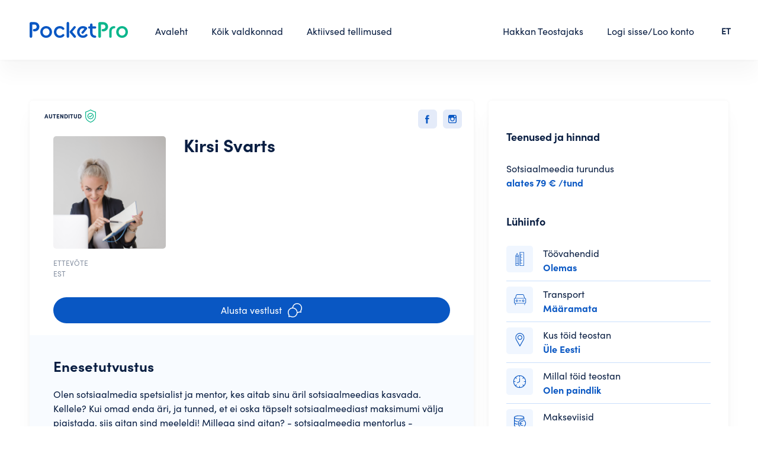

--- FILE ---
content_type: text/html; charset=UTF-8
request_url: https://www.pocketpro.ee/user/45442582
body_size: 9621
content:
<!DOCTYPE html>
<!--[if IE 8]>
<html class="no-js oldie ie8" lang="et"> <![endif]-->
<!--[if IE 9]>
<html class="no-js oldie ie9" lang="et"> <![endif]-->
<!--[if (gte IE 9)|!(IE)]><!-->
<html class="no-js" lang="et">
<!--<![endif]-->

<head>
    <meta charset="utf-8" />

                <title> Kirsi Svarts profiil - PocketPro </title>
    
                <meta
        name="description"
        content="Olen sotsiaalmedia spetsialist ja mentor, kes aitab sinu äril sotsiaalmeedias kasvada. 

Kellele? 
Kui omad enda äri, ja tunned, et ei oska täp..."
    />
    
    <meta name="author" content="PocketPro" />
    <meta name="viewport" content="width=device-width, initial-scale=1, maximum-scale=1" />

    <link rel="apple-touch-icon" sizes="180x180" href="/images/icons/apple-touch-icon.png">
    <link rel="icon" type="image/png" sizes="32x32" href="/favicon-32x32.png">
    <link rel="icon" type="image/png" sizes="16x16" href="/favicon-16x16.png">
    <link rel="manifest" href="/site.webmanifest">
    <link rel="mask-icon" href="/images/icons/safari-pinned-tab.svg" color="#5bbad5">
    <meta name="msapplication-TileColor" content="#00aba9">
    <meta name="theme-color" content="#ffffff">


    <!-- CSRF Token -->
    <meta name="csrf-token" content="ij8Rs9i7EhaBlDGyDZjrDSn48qlQ6gurH39PDRJ1">

        <link rel="canonical" href="https://www.pocketpro.ee/user/45442582?shareId=1769562753"/>

        <meta property="og:url" content="https://www.pocketpro.ee/user/45442582?shareId=1769562753"/>
    <meta property="og:type" content="article"/>
    <meta property="og:title" content="Kirsi Svarts"/>
    <meta property="og:description" content="Olen sotsiaalmedia spetsialist ja mentor, kes aitab sinu äril sotsiaalmeedias kasvada. 

Kellele? 
Kui omad enda äri, ja tunned, et ei oska täpselt sotsiaalmeediast maksimumi välja pigistada, siis aitan sind meeleldi!

Millega sind aitan?
- sotsiaalmeedia mentorlus
- sotsiaalmeedia haldus
- Meta reklaamid ja copywriting
- sotsiaalmeedia koolitus sinu töökollektiivile/sõprusgrupile
- sotsiaalmeedia konsultatsioon 
- sotsiaalmeedia konto audit"/>
    <meta property="og:image" content="https://www.pocketpro.ee/static/users/45442582/socials/facebook_profile_feed_post.png?shareId=1769562753"/>

    
    <link
        href="/css/swiper-bundle.min.css?id=6b88972c1c8679dbaa96"
        rel="stylesheet"
    >
    <link
        href="/css/tipped.css?id=2ce73e2f6627f23f73f1"
        rel="stylesheet"
    >
    <link
        href="/css/tipped-skins.css?id=281439a42adf3373ea11"
        rel="stylesheet"
    >
    <link
        href="https://cdn.jsdelivr.net/npm/select2@4.1.0-rc.0/dist/css/select2.min.css"
        rel="stylesheet"
    />
    <link
        rel="stylesheet"
        href="https://cdn.jsdelivr.net/gh/fancyapps/fancybox@3.5.7/dist/jquery.fancybox.min.css"
    />

    
    <!-- Styles -->
    <link href="/css/app.css?id=149c6457df051cc4be30" rel="stylesheet">
    <link href="/css/home.css?id=9f56da15b0dab6112d85" rel="stylesheet">

    <script>
        window.default_locale = "";
        window.fallback_locale = "en";
    </script>

    <!-- Google Tag Manager -->
<script>(function(w,d,s,l,i){w[l]=w[l]||[];w[l].push({'gtm.start':
  new Date().getTime(),event:'gtm.js'});var f=d.getElementsByTagName(s)[0],
  j=d.createElement(s),dl=l!='dataLayer'?'&l='+l:'';j.async=true;j.src=
  'https://www.googletagmanager.com/gtm.js?id='+i+dl;f.parentNode.insertBefore(j,f);
  })(window,document,'script','dataLayer','GTM-KS72RSF');</script>
  <!-- End Google Tag Manager -->
  
  <!-- Google Tag Manager (noscript) -->
  <noscript><iframe src="ns "
  height="0" width="0" style="display:none;visibility:hidden"></iframe></noscript>
  <!-- End Google Tag Manager (noscript) -->    <!-- Global site tag (gtag.js) - Google Analytics -->
<script async src="https://www.googletagmanager.com/gtag/js?id=G-CC5NLMSFGJ"></script>
<script>
  window.dataLayer = window.dataLayer || [];
  function gtag(){dataLayer.push(arguments);}
  gtag('js', new Date());

  gtag('config', 'G-CC5NLMSFGJ');
</script>        <!-- Hotjar Tracking Code for https://pocketpro.ee/ -->
<script>
    (function(h,o,t,j,a,r){
        h.hj=h.hj||function(){(h.hj.q=h.hj.q||[]).push(arguments)};
        h._hjSettings={hjid:2647374,hjsv:6};
        a=o.getElementsByTagName('head')[0];
        r=o.createElement('script');r.async=1;
        r.src=t+h._hjSettings.hjid+j+h._hjSettings.hjsv;
        a.appendChild(r);
    })(window,document,'https://static.hotjar.com/c/hotjar-','.js?sv=');
</script>


        <link href="https://www.pocketpro.ee/css/find.css" rel="stylesheet"/>
    <style>
        .btn-start-conversation.active {
            background-color: #ccc;
            color: #fff;
        }
    </style>
</head>

<body class="">

    <div id="app" class="page-wrap">
        <header class="header nav-down">
    <div class="container">
        <div class="header-inner flex">
            <a
                href="https://www.pocketpro.ee"
                class="header-logo"
            >
                <img
                    src="https://www.pocketpro.ee/img/logo-color.svg"
                    alt="logo"
                />
            </a>
            <div class="left-menu">
                <ul class="main-menu flex">
                    <li>
  <a
      class=""
      href="https://www.pocketpro.ee"
  >
      Avaleht
  </a>
</li>
<li>
  <a
      class=""
      href="https://www.pocketpro.ee/categories"
  >
      Kõik valdkonnad
  </a>
</li>
<li>
  <a
      class=""
      href="https://www.pocketpro.ee/active-orders"
  >
      Aktiivsed tellimused
  </a>
</li>                </ul>
            </div>
            <div class="right-menu">
                <ul class="main-menu flex">
                    <li>
        <a href="javascript:;" class="trigger-hakka-teostajaks-modal">
            Hakkan Teostajaks
        </a>
    </li>
                                            <li>
                            <a
                                href="javascript:;"
                                class="trigger-login-modal"
                            >
                                Logi sisse/Loo konto
                            </a>
                        </li>
                                    </ul>
            </div>
            
            <div class="language">
                <ul>
                    <li>
                        <a href="#">ET</a>
                        <ul class="dropdown">
                                                            <li>
                                    <a href="https://www.pocketpro.ee/language?locale=en" title="In English">EN</a>
                                </li>
                                                            <li>
                                    <a href="https://www.pocketpro.ee/language?locale=ru" title="Русский">RU</a>
                                </li>
                                                    </ul>
                    </li>
                </ul>
            </div>
            <a
                href="#"
                class="nav-trigger"
            >
                <span>&nbsp;</span>
                <span>&nbsp;</span>
                <span>&nbsp;</span>
            </a>
        </div>
    </div>
</header>

<form
    id="logout-form"
    action="https://www.pocketpro.ee/logout"
    method="POST"
    class="d-none"
>
    <input type="hidden" name="_token" value="ij8Rs9i7EhaBlDGyDZjrDSn48qlQ6gurH39PDRJ1"></form>



        <div id="alerts"></div>


<div id="content-alerts"></div>

<alerts></alerts>

            
    <section class="content-block">
        <div class="container">
            <div class="find-details flex mobilemargint0 profile">
                <div class="find-details-left">
                    <div class="find-details-card-block has-social-top">
                        <div class="auth bold">
                            Autenditud
                            <img src="https://www.pocketpro.ee/img/icon-shield.svg">
                        </div>

                        <div class="find-details-social inline-btns flex">
                            <button
    type="button"
    class="btn btn-icon icon-sm"
    onclick="window.shareFbPost('https://www.pocketpro.ee/user/45442582')"
>
    <img src="https://www.pocketpro.ee/img/icon-fb.svg" alt="fb"/>
</button>
                            <a
    download="instagram_profile_feed_post.png"
    class="btn btn-icon icon-sm btn-download-instagram-story"
    href="https://www.pocketpro.ee/static/users/45442582/socials/instagram_profile_feed_post.png"
>
    <img src="https://www.pocketpro.ee/img/icon-ig.svg" alt="ig"/>
</a>
<a
    download="instagram_profile_story.png"
    class="hidden"
    href="https://www.pocketpro.ee/static/users/45442582/socials/instagram_profile_story.png"
></a>
                        </div>
                        <div class="cards-list-item-top flex">
                            <div class="strong-img">
                                
                                                                                                        <picture>
                                        <source media="(max-width: 640px)" srcset="https://www.pocketpro.ee/static/users/45442582/cache/720X290/7GA5uApylnSDrmBLnQuYgweghbb5q20x6uEhGsKN.png">
                                        <source media="(min-width: 641px)" srcset="https://www.pocketpro.ee/static/users/45442582/cache/400X400/7GA5uApylnSDrmBLnQuYgweghbb5q20x6uEhGsKN.png">
                                        <img src="https://www.pocketpro.ee/static/users/45442582/cache/400X400/7GA5uApylnSDrmBLnQuYgweghbb5q20x6uEhGsKN.png" alt="Kirsi Svarts">
                                    </picture>
                                
                                <div class="cards-list-item-btm">
                                                                            Ettevõte                                                                        <br>
                                    EST
                                </div>
                            </div>

                            <div class="cards-list-item-top-text">
                                <h2>Kirsi Svarts</h2>

                                <div class="who-lang-mobile">
                                                                            Ettevõte                                                                        <br>
                                    EST
                                </div>

                                <div class="auth bold mobile-show">
                                    Autenditud
                                    <img src="https://www.pocketpro.ee/img/icon-shield.svg">
                                </div>

                                
                                
                                <div class="price-rating-mobile">
                                    
                                                                            <div class="price-mobile">

            <p><strong>Hind alates</strong></p>
    
    <div class="price-big">
        79€

                    <span>/ tund</span>
            </div>
</div>
                                                                    </div>
                            </div>
                        </div>

                        <start-conversation-button
                            task-slug=""
                            :logged-user-id="0"
                            :service-provider="{&quot;id&quot;:277,&quot;user_id&quot;:348,&quot;account_name&quot;:&quot;Kirsi Svarts&quot;,&quot;contact_email&quot;:null,&quot;contact_phone&quot;:null,&quot;profile_image&quot;:&quot;7GA5uApylnSDrmBLnQuYgweghbb5q20x6uEhGsKN.png&quot;,&quot;work_as_company&quot;:true,&quot;company_name&quot;:&quot;kirzimari Teenused O\u00dc&quot;,&quot;availability&quot;:[&quot;flexible&quot;],&quot;equipment&quot;:true,&quot;vehicle&quot;:[],&quot;payment_method&quot;:[&quot;transfer&quot;],&quot;short_description&quot;:&quot;Olen sotsiaalmedia spetsialist ja mentor, kes aitab sinu \u00e4ril sotsiaalmeedias kasvada. \n\nKellele? \nKui omad enda \u00e4ri, ja tunned, et ei oska t\u00e4pselt sotsiaalmeediast maksimumi v\u00e4lja pigistada, siis aitan sind meeleldi!\n\nMillega sind aitan?\n- sotsiaalmeedia mentorlus\n- sotsiaalmeedia haldus\n- Meta reklaamid ja copywriting\n- sotsiaalmeedia koolitus sinu t\u00f6\u00f6kollektiivile\/s\u00f5prusgrupile\n- sotsiaalmeedia konsultatsioon \n- sotsiaalmeedia konto audit&quot;,&quot;is_active&quot;:true,&quot;registration_step_left_at&quot;:null,&quot;profile_score&quot;:&quot;9.00&quot;,&quot;review_score&quot;:&quot;0.00&quot;,&quot;top_review_score&quot;:&quot;0.00&quot;,&quot;chat_score&quot;:&quot;0.00&quot;,&quot;score&quot;:&quot;9.00&quot;,&quot;top_review_percentage&quot;:0,&quot;badge&quot;:null,&quot;badge_notification&quot;:null,&quot;visited&quot;:26838,&quot;is_strong&quot;:false,&quot;created_at&quot;:&quot;2021-09-08T07:55:14.000000Z&quot;,&quot;updated_at&quot;:&quot;2026-01-28T01:12:33.000000Z&quot;,&quot;categories&quot;:[{&quot;id&quot;:6,&quot;slug&quot;:&quot;sotsiaalmeedia-turundus&quot;,&quot;type&quot;:null,&quot;filename&quot;:&quot;Bdiln83MLXpSbMtVO9iCAov3SrOwAeuGqfFAoJx3.jpeg&quot;,&quot;filename_alt&quot;:null,&quot;no_of_locations&quot;:1,&quot;parent_category_id&quot;:1,&quot;is_featured&quot;:0,&quot;sort_order&quot;:null,&quot;created_at&quot;:null,&quot;updated_at&quot;:null,&quot;deleted_at&quot;:null,&quot;image_path&quot;:&quot;https:\/\/www.pocketpro.ee\/static\/static\/categories\/Bdiln83MLXpSbMtVO9iCAov3SrOwAeuGqfFAoJx3.jpeg&quot;,&quot;name&quot;:&quot;Sotsiaalmeedia turundus&quot;,&quot;keywords&quot;:&quot;Sotsiaalmeedia reklaam,Meediakanalite reklaam,Veebikeskkonna reklaam,Veebikeskkonna turundus,Internetikeskkonna reklaam,Veebilehe turundus,Veebiakna,Teenuse saadik,reklaam,Internetilehek\u00fclje,Sisuturundus,Reklaamvideo,Digiturundus,Otsingumootori optimeerimine,SMS-turundus,Blogi kirjutamine,Sotsiaalmeedia kontode haldamine,Sotsiaalmeedia sisu tootmine,Reklaamvideo tegemine,Koolitus,Facebook,Twitter,Linkedin,Tiktok,Snapchat,Youtube,Instagram,Ettev\u00f5te,turundaja,sisulooja&quot;,&quot;pivot&quot;:{&quot;service_provider_id&quot;:277,&quot;category_id&quot;:6,&quot;price_unit_id&quot;:8,&quot;is_fixed_price&quot;:0,&quot;price&quot;:&quot;79&quot;},&quot;translations&quot;:[{&quot;id&quot;:6,&quot;category_id&quot;:6,&quot;locale&quot;:&quot;en&quot;,&quot;name&quot;:&quot;Social Media Marketing&quot;,&quot;keywords&quot;:&quot;Advertising,Search Engine Optimization,Digital Video Marketing,Search Engine Optimization,SMS Marketing,Social Media Content Management,Social Media Advertising,Social Media Advertising,Media Marketing,Promotional Video Making,Training,Facebook,Twitter,Linkedin,Tiktok, Snapchat,Youtube,Instagram,Company, Marketer,Content Creator&quot;},{&quot;id&quot;:502,&quot;category_id&quot;:6,&quot;locale&quot;:&quot;et&quot;,&quot;name&quot;:&quot;Sotsiaalmeedia turundus&quot;,&quot;keywords&quot;:&quot;Sotsiaalmeedia reklaam,Meediakanalite reklaam,Veebikeskkonna reklaam,Veebikeskkonna turundus,Internetikeskkonna reklaam,Veebilehe turundus,Veebiakna,Teenuse saadik,reklaam,Internetilehek\u00fclje,Sisuturundus,Reklaamvideo,Digiturundus,Otsingumootori optimeerimine,SMS-turundus,Blogi kirjutamine,Sotsiaalmeedia kontode haldamine,Sotsiaalmeedia sisu tootmine,Reklaamvideo tegemine,Koolitus,Facebook,Twitter,Linkedin,Tiktok,Snapchat,Youtube,Instagram,Ettev\u00f5te,turundaja,sisulooja&quot;}]}],&quot;default_account_name&quot;:&quot;Kirsi Svarts&quot;,&quot;profileImageSizes&quot;:{&quot;400X400&quot;:&quot;https:\/\/www.pocketpro.ee\/static\/users\/45442582\/cache\/400X400\/7GA5uApylnSDrmBLnQuYgweghbb5q20x6uEhGsKN.png&quot;,&quot;720X290&quot;:&quot;https:\/\/www.pocketpro.ee\/static\/users\/45442582\/cache\/720X290\/7GA5uApylnSDrmBLnQuYgweghbb5q20x6uEhGsKN.png&quot;,&quot;original&quot;:&quot;https:\/\/www.pocketpro.ee\/static\/users\/45442582\/7GA5uApylnSDrmBLnQuYgweghbb5q20x6uEhGsKN.png&quot;},&quot;user&quot;:{&quot;id&quot;:348,&quot;first_name&quot;:&quot;Kirsi&quot;,&quot;last_name&quot;:&quot;Svarts&quot;,&quot;profile_id&quot;:45442582,&quot;email&quot;:&quot;info@kirzimari.com&quot;,&quot;phone&quot;:&quot;5128671&quot;,&quot;phone_verified_at&quot;:&quot;2021-09-08T07:54:03.000000Z&quot;,&quot;email_verified_at&quot;:null,&quot;profile_image&quot;:null,&quot;customer_at&quot;:&quot;2021-09-08T07:53:44.000000Z&quot;,&quot;service_provider_at&quot;:&quot;2021-09-08T07:58:23.000000Z&quot;,&quot;created_at&quot;:&quot;2021-09-08T07:53:44.000000Z&quot;,&quot;updated_at&quot;:&quot;2024-02-19T10:36:02.000000Z&quot;,&quot;locale&quot;:&quot;et&quot;,&quot;name&quot;:&quot;Kirsi Svarts&quot;,&quot;short_name&quot;:&quot;Kirsi S.&quot;,&quot;service_provider&quot;:{&quot;id&quot;:277,&quot;user_id&quot;:348,&quot;account_name&quot;:&quot;Kirsi Svarts&quot;,&quot;contact_email&quot;:null,&quot;contact_phone&quot;:null,&quot;profile_image&quot;:&quot;7GA5uApylnSDrmBLnQuYgweghbb5q20x6uEhGsKN.png&quot;,&quot;work_as_company&quot;:true,&quot;company_name&quot;:&quot;kirzimari Teenused O\u00dc&quot;,&quot;availability&quot;:[&quot;flexible&quot;],&quot;equipment&quot;:true,&quot;vehicle&quot;:[],&quot;payment_method&quot;:[&quot;transfer&quot;],&quot;short_description&quot;:&quot;Olen sotsiaalmedia spetsialist ja mentor, kes aitab sinu \u00e4ril sotsiaalmeedias kasvada. \n\nKellele? \nKui omad enda \u00e4ri, ja tunned, et ei oska t\u00e4pselt sotsiaalmeediast maksimumi v\u00e4lja pigistada, siis aitan sind meeleldi!\n\nMillega sind aitan?\n- sotsiaalmeedia mentorlus\n- sotsiaalmeedia haldus\n- Meta reklaamid ja copywriting\n- sotsiaalmeedia koolitus sinu t\u00f6\u00f6kollektiivile\/s\u00f5prusgrupile\n- sotsiaalmeedia konsultatsioon \n- sotsiaalmeedia konto audit&quot;,&quot;is_active&quot;:true,&quot;registration_step_left_at&quot;:null,&quot;profile_score&quot;:&quot;9.00&quot;,&quot;review_score&quot;:&quot;0.00&quot;,&quot;top_review_score&quot;:&quot;0.00&quot;,&quot;chat_score&quot;:&quot;0.00&quot;,&quot;score&quot;:&quot;9.00&quot;,&quot;top_review_percentage&quot;:0,&quot;badge&quot;:null,&quot;badge_notification&quot;:null,&quot;visited&quot;:26838,&quot;is_strong&quot;:false,&quot;created_at&quot;:&quot;2021-09-08T07:55:14.000000Z&quot;,&quot;updated_at&quot;:&quot;2026-01-28T01:12:33.000000Z&quot;,&quot;default_account_name&quot;:&quot;Kirsi Svarts&quot;}},&quot;states&quot;:[{&quot;id&quot;:1,&quot;name&quot;:&quot;Harjumaa&quot;,&quot;slug&quot;:&quot;harjumaa&quot;,&quot;pivot&quot;:{&quot;service_provider_id&quot;:277,&quot;state_id&quot;:1}},{&quot;id&quot;:2,&quot;name&quot;:&quot;Hiiumaa&quot;,&quot;slug&quot;:&quot;hiiumaa&quot;,&quot;pivot&quot;:{&quot;service_provider_id&quot;:277,&quot;state_id&quot;:2}},{&quot;id&quot;:3,&quot;name&quot;:&quot;Ida-Virumaa&quot;,&quot;slug&quot;:&quot;ida-virumaa&quot;,&quot;pivot&quot;:{&quot;service_provider_id&quot;:277,&quot;state_id&quot;:3}},{&quot;id&quot;:4,&quot;name&quot;:&quot;J\u00f5gevamaa&quot;,&quot;slug&quot;:&quot;jogevamaa&quot;,&quot;pivot&quot;:{&quot;service_provider_id&quot;:277,&quot;state_id&quot;:4}},{&quot;id&quot;:5,&quot;name&quot;:&quot;J\u00e4rvamaa&quot;,&quot;slug&quot;:&quot;jarvamaa&quot;,&quot;pivot&quot;:{&quot;service_provider_id&quot;:277,&quot;state_id&quot;:5}},{&quot;id&quot;:6,&quot;name&quot;:&quot;L\u00e4\u00e4nemaa&quot;,&quot;slug&quot;:&quot;laanemaa&quot;,&quot;pivot&quot;:{&quot;service_provider_id&quot;:277,&quot;state_id&quot;:6}},{&quot;id&quot;:7,&quot;name&quot;:&quot;L\u00e4\u00e4ne-Virumaa&quot;,&quot;slug&quot;:&quot;laane-virumaa&quot;,&quot;pivot&quot;:{&quot;service_provider_id&quot;:277,&quot;state_id&quot;:7}},{&quot;id&quot;:8,&quot;name&quot;:&quot;P\u00f5lvamaa&quot;,&quot;slug&quot;:&quot;polvamaa&quot;,&quot;pivot&quot;:{&quot;service_provider_id&quot;:277,&quot;state_id&quot;:8}},{&quot;id&quot;:9,&quot;name&quot;:&quot;P\u00e4rnumaa&quot;,&quot;slug&quot;:&quot;parnumaa&quot;,&quot;pivot&quot;:{&quot;service_provider_id&quot;:277,&quot;state_id&quot;:9}},{&quot;id&quot;:10,&quot;name&quot;:&quot;Raplamaa&quot;,&quot;slug&quot;:&quot;raplamaa&quot;,&quot;pivot&quot;:{&quot;service_provider_id&quot;:277,&quot;state_id&quot;:10}},{&quot;id&quot;:11,&quot;name&quot;:&quot;Saaremaa&quot;,&quot;slug&quot;:&quot;saaremaa&quot;,&quot;pivot&quot;:{&quot;service_provider_id&quot;:277,&quot;state_id&quot;:11}},{&quot;id&quot;:12,&quot;name&quot;:&quot;Tartumaa&quot;,&quot;slug&quot;:&quot;tartumaa&quot;,&quot;pivot&quot;:{&quot;service_provider_id&quot;:277,&quot;state_id&quot;:12}},{&quot;id&quot;:13,&quot;name&quot;:&quot;Valgamaa&quot;,&quot;slug&quot;:&quot;valgamaa&quot;,&quot;pivot&quot;:{&quot;service_provider_id&quot;:277,&quot;state_id&quot;:13}},{&quot;id&quot;:14,&quot;name&quot;:&quot;Viljandimaa&quot;,&quot;slug&quot;:&quot;viljandimaa&quot;,&quot;pivot&quot;:{&quot;service_provider_id&quot;:277,&quot;state_id&quot;:14}},{&quot;id&quot;:15,&quot;name&quot;:&quot;V\u00f5rumaa&quot;,&quot;slug&quot;:&quot;vorumaa&quot;,&quot;pivot&quot;:{&quot;service_provider_id&quot;:277,&quot;state_id&quot;:15}}],&quot;languages&quot;:[],&quot;reviews&quot;:[],&quot;service_provider_question_answer&quot;:[{&quot;id&quot;:415,&quot;service_provider_id&quot;:277,&quot;question_id&quot;:1,&quot;answer&quot;:&quot;Sotsiaalmeedia mentorlus - kuup\u00f5hine fikseeritud hind.\n1h konsultatsioon - fikseeritud hind.\nSotsialmeedia haldus - kuup\u00f5hine hind, erinevate mahtudega paketid.\nMeta reklaamid - tunnip\u00f5hine hind.\nSotsiaalmeedia koolitus sinu ettev\u00f5ttele - olenevalt soovidest ja mahust teen hinnapakkumise.&quot;,&quot;created_at&quot;:&quot;2021-09-08T07:58:16.000000Z&quot;,&quot;updated_at&quot;:&quot;2024-02-19T10:23:04.000000Z&quot;,&quot;question&quot;:{&quot;id&quot;:1,&quot;question&quot;:&quot;What can the price of my services depend on?&quot;,&quot;is_enabled&quot;:true,&quot;created_at&quot;:&quot;2021-08-18T12:19:48.000000Z&quot;,&quot;updated_at&quot;:&quot;2022-09-30T05:51:40.000000Z&quot;}},{&quot;id&quot;:416,&quot;service_provider_id&quot;:277,&quot;question_id&quot;:2,&quot;answer&quot;:&quot;Mis on sinu eesm\u00e4rgid Instagramis toimetades? \nKes on sinu toote\/teenuse sihtr\u00fchm?\nMillist abi sa t\u00e4pselt vajad ja millega saan sind aidata?&quot;,&quot;created_at&quot;:&quot;2021-09-08T07:58:16.000000Z&quot;,&quot;updated_at&quot;:&quot;2024-02-19T10:23:04.000000Z&quot;,&quot;question&quot;:{&quot;id&quot;:2,&quot;question&quot;:&quot;What questions should the Customer be prepared to answer when contacting Taskers?&quot;,&quot;is_enabled&quot;:true,&quot;created_at&quot;:&quot;2021-08-18T12:19:48.000000Z&quot;,&quot;updated_at&quot;:&quot;2022-09-30T05:50:18.000000Z&quot;}},{&quot;id&quot;:417,&quot;service_provider_id&quot;:277,&quot;question_id&quot;:3,&quot;answer&quot;:&quot;Esimeses 30-min tasuta k\u00f5nes proovin aru saada kliendi soovidest. Kaardistan probleemkohad ning jagan infot enda t\u00f6\u00f6protsesside kohta.\nKui kliendiga on hea klapp (ja kliendil minuga ka), siis saame paika panna juba edasise plaani.&quot;,&quot;created_at&quot;:&quot;2021-09-08T07:58:16.000000Z&quot;,&quot;updated_at&quot;:&quot;2024-02-19T10:23:04.000000Z&quot;,&quot;question&quot;:{&quot;id&quot;:3,&quot;question&quot;:&quot;What does the normal work process with a new Customer look like?&quot;,&quot;is_enabled&quot;:true,&quot;created_at&quot;:&quot;2021-08-18T12:19:48.000000Z&quot;,&quot;updated_at&quot;:&quot;2022-09-30T05:51:22.000000Z&quot;}}],&quot;service_provider_certifications&quot;:[],&quot;service_provider_projects&quot;:[]}"
                            extra-classes="btn-start-conversation"
                        ></start-conversation-button>
                    </div>

                    <div class="find-details-card-block content-hide-mob-show">
                        <h3>Lühiinfo</h3>
                        <div class="short-list">
    <div class="short-list-item">
        <img src="https://www.pocketpro.ee/img/tools.svg" alt="Töövahendid" />
        Töövahendid
                    <span>Olemas</span>
            </div>
    <div class="short-list-item">
        <img src="https://www.pocketpro.ee/img/transport.svg" alt="Transport"/>
        Transport                    <span>Määramata</span>
            </div>
    <div class="short-list-item">
        <img src="https://www.pocketpro.ee/img/location.svg" alt="Kus töid teostan" />
        Kus töid teostan

                    <span>Üle Eesti</span>
            </div>
    <div class="short-list-item">
        <img src="https://www.pocketpro.ee/img/time-2.svg" alt="Millal töid teostan" />
        Millal töid teostan
        <span>Olen paindlik</span>
    </div>
    <div class="short-list-item">
        <img src="https://www.pocketpro.ee/img/payment.svg" alt="Makseviisid" />
        Makseviisid
        <span>ülekanne</span>
    </div>
</div>
                    </div>

                                            <div class="find-details-card-block content-hide-mob-show">
                                                            <h3>Teenused ja hinnad</h3>
                            
                            <div class="short-list">
                        <div class="short-list-item noimg ">
                Sotsiaalmeedia turundus
                <span>
                    alates
                     79 €
                                            /tund
                                    </span>
            </div>
            </div>

                        </div>
                    
                                            <div class="find-details-card-block">
                            <div class="find-details-card-intro">
                                <h3>Enesetutvustus</h3>
                                <p>Olen sotsiaalmedia spetsialist ja mentor, kes aitab sinu äril sotsiaalmeedias kasvada. 

Kellele? 
Kui omad enda äri, ja tunned, et ei oska täpselt sotsiaalmeediast maksimumi välja pigistada, siis aitan sind meeleldi!

Millega sind aitan?
- sotsiaalmeedia mentorlus
- sotsiaalmeedia haldus
- Meta reklaamid ja copywriting
- sotsiaalmeedia koolitus sinu töökollektiivile/sõprusgrupile
- sotsiaalmeedia konsultatsioon 
- sotsiaalmeedia konto audit</p>
                            </div>
                        </div>
                    
                    
                    
                                            <div class="find-details-card-block">
                                                            <p>
                                    <strong>Millest võib sõltuda minu teenuste hind?</strong><br>
                                    Sotsiaalmeedia mentorlus - kuupõhine fikseeritud hind.
1h konsultatsioon - fikseeritud hind.
Sotsialmeedia haldus - kuupõhine hind, erinevate mahtudega paketid.
Meta reklaamid - tunnipõhine hind.
Sotsiaalmeedia koolitus sinu ettevõttele - olenevalt soovidest ja mahust teen hinnapakkumise.
                                </p>
                                                            <p>
                                    <strong>Millistele küsimustele vastamiseks peaks klient olema ühendust võttes valmis?</strong><br>
                                    Mis on sinu eesmärgid Instagramis toimetades? 
Kes on sinu toote/teenuse sihtrühm?
Millist abi sa täpselt vajad ja millega saan sind aidata?
                                </p>
                                                            <p>
                                    <strong>Milline näeb välja tavapärane tööprotsess uue kliendiga?</strong><br>
                                    Esimeses 30-min tasuta kõnes proovin aru saada kliendi soovidest. Kaardistan probleemkohad ning jagan infot enda tööprotsesside kohta.
Kui kliendiga on hea klapp (ja kliendil minuga ka), siis saame paika panna juba edasise plaani.
                                </p>
                                                    </div>
                    
                                    </div>
                <div class="find-details-right">
                    
                                            <p><strong>Teenused ja hinnad</strong></p>

                        <div class="short-list">
                        <div class="short-list-item noimg ">
                Sotsiaalmeedia turundus
                <span>
                    alates
                     79 €
                                            /tund
                                    </span>
            </div>
            </div>

                    
                    <p><strong>Lühiinfo</strong></p>
                    <div class="short-list">
    <div class="short-list-item">
        <img src="https://www.pocketpro.ee/img/tools.svg" alt="Töövahendid" />
        Töövahendid
                    <span>Olemas</span>
            </div>
    <div class="short-list-item">
        <img src="https://www.pocketpro.ee/img/transport.svg" alt="Transport"/>
        Transport                    <span>Määramata</span>
            </div>
    <div class="short-list-item">
        <img src="https://www.pocketpro.ee/img/location.svg" alt="Kus töid teostan" />
        Kus töid teostan

                    <span>Üle Eesti</span>
            </div>
    <div class="short-list-item">
        <img src="https://www.pocketpro.ee/img/time-2.svg" alt="Millal töid teostan" />
        Millal töid teostan
        <span>Olen paindlik</span>
    </div>
    <div class="short-list-item">
        <img src="https://www.pocketpro.ee/img/payment.svg" alt="Makseviisid" />
        Makseviisid
        <span>ülekanne</span>
    </div>
</div>

                                    </div>
            </div>
        </div>
    </section>

        
            <service-provider-project-view
        :projects="[]"
        project-folder-url="https://www.pocketpro.ee/static/users/45442582/projects/"
    ></service-provider-project-view>

                    <login-modal :is-modal-open="0"
                register-error="" login-error="">
            </login-modal>

            <login-modal-mobile :is-modal-open="0"
                login-error="">
            </login-modal-mobile>
            <register-modal-mobile register-error="">
            </register-modal-mobile>

            <forgot-password-modal></forgot-password-modal>

            <reset-password-modal token=""></reset-password-modal>

            <register-modal privacy-policy-link="https://www.pocketpro.ee/privacy-policy"
                terms-and-condition-link="https://www.pocketpro.ee/terms-and-condition"
                profile-folder-url="https://www.pocketpro.ee/static/users/"
                :is-modal-open="0"
                :user="{}"
                logged-redirect-url="/home"
            >
            </register-modal>
        
                    <!-- Hakka teostajaks -->
<div class="modal-wrap hakka-teostajaks-modal">
    <div class="modal-wrap-inner">
        <div class="modal-content">
            <a
                href="javascript:;"
                class="modal-close"
            ><img src="/img/close.svg"></a>
            <div class="modal-start">
                <div class="hakka-teostajaks-start">
                    <div class="hakka-teostajaks-start-inner">
                        <h2 class="h1">
                            PocketPro Teostajana saad oma oskused teenima panna!
                        </h2>
                        <div class="hakka-teostajaks-start-list">
                            <div class="hakka-teostajaks-start-item">
                                <div class="big-nr">1</div>
                                <h3>Loo konto</h3>
                                <p>
                                    Täida paar välja, kinnita oma telefoninumber ja konto ongi loodud.
                                </p>
                            </div>
                            <div class="hakka-teostajaks-start-item">
                                <div class="big-nr">2</div>
                                <h3>Täida Teostaja profiil</h3>
                                <p>
                                    Seejärel saad asuda täitma oma Teostaja profiili. Mida terviklikum profiil, seda suurema tõenäosusega soovivad Tellijad Sinuga kontakteeruda.
                                </p>
                            </div>
                            <div class="hakka-teostajaks-start-item">
                                <div class="big-nr">3</div>
                                <h3>Ole valmis</h3>
                                <p>
                                    Ole valmis jätkama vestlusi ja jõudma kokkulepetele suurepäraste Tellijatega.
                                </p>
                            </div>
                        </div>
                        <a
                            href="#"
                            class="btn btn-primary btn-block trigger-login-modal onlydesktop"
                        >Alusta konto loomist</a>
                        <a
                            href="#"
                            class="btn btn-primary btn-block trigger-register-modal-mobile onlymobile"
                        >Alusta konto loomist</a>
                    </div>
                </div>
            </div>
        </div>
    </div>
</div>
        
        
        <footer class="footer ">
    <div class="container">
        <div class="footer-inner">
            <div class="row">
                <div class="col">
                    <p>
                        PocketPro OÜ<br>
                        Kuu 28, Tartu<br>
                        <a href="mailto:info@pocketpro.ee">info@pocketpro.ee</a>
                    </p>
                </div>
                <div class="col">
                    <ul class="footer-list">
                        <li><a href="https://www.pocketpro.ee/blog">Blogi</a></li>
                        <li><a href="https://www.pocketpro.ee/terms-and-condition">Kasutustingimused</a></li>
                        <li><a href="https://www.pocketpro.ee/privacy-policy">Privaatsuspoliitika</a></li>
                    </ul>
                </div>
                <div class="col">
                    <ul class="footer-list">
                                                    <li>
                                <a href="javascript:;" class="trigger-login-modal">
                                    Registreeru/Logi sisse
                                </a>
                            </li>
                                                <li>
        <a href="javascript:;" class="trigger-hakka-teostajaks-modal">
            Hakkan Teostajaks
        </a>
    </li>
                        <li><a href="https://www.pocketpro.ee/faq">Küsimused ja vastused</a></li>
                    </ul>
                </div>
                <div class="col flex justify-content-end">
                    <div class="social-icons alt flex">
                        <a href="https://www.linkedin.com/company/pocketpro-estonia/" target="_blank"
                           class="social-item">
                            <img src="https://www.pocketpro.ee/img/icon-in.svg" alt="in"/>
                        </a>
                        <a href="https://www.facebook.com/PocketProEstonia/" target="_blank" class="social-item">
                            <img src="https://www.pocketpro.ee/img/icon-fb.svg" alt="fb"/>
                        </a>
                        <a href="https://www.instagram.com/pocketpro_estonia/" target="_blank" class="social-item">
                            <img src="https://www.pocketpro.ee/img/icon-ig.svg" alt="ig"/>
                        </a>
                    </div>
                </div>
            </div>
        </div>
    </div>
</footer>



<div class="nav-overlay">
    <a href="javascript:;" class="nav-close"><img src="https://www.pocketpro.ee/img/close.svg" alt="X"/></a>
    <ul>
        <li>
  <a
      class=""
      href="https://www.pocketpro.ee"
  >
      Avaleht
  </a>
</li>
<li>
  <a
      class=""
      href="https://www.pocketpro.ee/categories"
  >
      Kõik valdkonnad
  </a>
</li>
<li>
  <a
      class=""
      href="https://www.pocketpro.ee/active-orders"
  >
      Aktiivsed tellimused
  </a>
</li>    </ul>
    <ul>
        <li>
        <a href="javascript:;" class="trigger-hakka-teostajaks-modal">
            Hakkan Teostajaks
        </a>
    </li>
                    <li><a href="javascript:;" class="trigger-login-modal-mobile">Logi sisse/Loo konto</a></li>
            </ul>
    <ul>
        
        <li>
            <a class="" href="https://www.pocketpro.ee/faq">
                Küsimused ja vastused
            </a>
        </li>
    </ul>
</div>
    </div>

    
    <!-- Scripts -->
    <script src="/js/manifest.js?id=89712bc6d8c588400cae"></script>
    <script src="/js/vendor.js?id=b3a2fb3aa0d6ae593ce0"></script>
    <script src="/js/app.js?id=a914c78ebb53613accbd"></script>
    <script src="/js/imagesloaded.pkgd.min.js?id=1a4b132632e8444a9d67"></script>
    <script src="/js/swiper-bundle.min.js?id=6f58af87fc5b0cbd1565"></script>
    <script src="https://cdn.jsdelivr.net/gh/fancyapps/fancybox@3.5.7/dist/jquery.fancybox.min.js">
    </script>
    <script src="/js/tipped.min.js?id=fe2ed8c7ec050dcfc914"></script>
    <script src="https://cdn.jsdelivr.net/npm/select2@4.1.0-rc.0/dist/js/select2.min.js"></script>
    <script src="https://www.pocketpro.ee/js/i18n/et.js"></script>
    <script src="https://cdnjs.cloudflare.com/ajax/libs/cropperjs/1.5.12/cropper.js"></script>
    <script src="/js/headroom.min.js?id=c2cb62aa2b92cb98c9bc"></script>
    <script src="/js/jQuery.headroom.js?id=3155bc32a3498d48bcd3"></script>

    <!-- google places apis -->
<script src="https://maps.googleapis.com/maps/api/js?key=AIzaSyCTbrkwIfgZuvN4ORb6Y1t-9YrgfPvSLqY&libraries=places&language=et"></script>
<script>
  function initAutocomplete(prefix, scrollElement = 'body') {
    if (scrollElement !== 'body') {
      initAutoCompleteScrollToElement(prefix, scrollElement);
    }

    // Create the autocomplete object, restricting the search predictions to
    // geographical location types.
    const input = document.getElementById(`${prefix}-address-input`);
    let autocomplete = new google.maps.places.Autocomplete(input, { types: ['geocode'] });
    // Set initial restrict to the greater list of countries.
    autocomplete.setComponentRestrictions({country: ["ee"]});
    // Avoid paying for data that you don't need by restricting the set of
    // place fields that are returned to just the address components.
    autocomplete.setFields(['address_component', 'formatted_address', 'geometry', 'place_id']);
    // When the user selects an address from the drop-down, populate the
    // address fields in the form.
    autocomplete.addListener('place_changed', function () {
      // Get the place details from the autocomplete object.
      fillInAddress(prefix, autocomplete.getPlace());
    });

    selectFirstItemOnEnter(input);
  }

  function fillInAddress(prefix, place) {
    const addressComponents  = extractAddressComponents(place);
    const addressInputFieldValues = {
      'place-id': place.place_id,
      // 'formatted': place.formatted_address,
      // 'latitude': place.geometry.location.lat(),
      // 'longitude': place.geometry.location.lng(),
      // 'street': extractStreetAddress(place),
      'city': addressComponents.locality,
      'state': addressComponents.administrative_area_level_1 ?? '',
      // 'zip': addressComponents.postal_code,
    };

    for (const id in addressInputFieldValues) {
      const element = document.getElementById(`${prefix}-address-${id}`);
      if (element && addressInputFieldValues[id] !== undefined) {
        element.value = addressInputFieldValues[id];
      }
    }
  }

  function extractAddressComponents (place) {
    const componentForm = {
      locality: 'long_name',
      administrative_area_level_1: 'short_name',
      postal_code: 'short_name',
    };

    const addressComponents = {};
    for (const component of place.address_components) {
      const addressType = component.types[0];
      if (componentForm[addressType]) {
        addressComponents[addressType] = component[componentForm[addressType]]
      }
    }
    return addressComponents;
  }

  function extractStreetAddress (place) {
    const street = [];
    for (const component of place.address_components) {
      if (!component.types.includes('sublocality') &&
          !component.types.includes('locality') &&
          !component.types.includes('political') &&
          !component.types.includes('postal_code')) {
        street.push(component.long_name);
      }
    }
    return street;
  }

  function initAutoCompleteScrollToElement (prefix, scrollElement) {
    const inputElement = $(`#${prefix}-address-input`);
    $(scrollElement).scroll(function() {
      if (inputElement.is(':focus')) {
        const newTopHeight = inputElement.offset().top + inputElement.outerHeight();
        $('.pac-container').css('top', newTopHeight + 'px');
      }
    });
  }

  function selectFirstItemOnEnter (input) {
    const _addEventListener = (input.addEventListener) ? input.addEventListener : input.attachEvent;

    function addEventListenerWrapper (type, listener) {  // Simulate a 'down arrow' keypress on hitting 'return' when no pac suggestion is selected, and then trigger the original listener.
      if (type === 'keydown') {
        const orig_listener = listener;
        listener = function(event) {
          const suggestion_selected = $('.pac-item-selected').length > 0;
          if (event.which === 13 && !suggestion_selected) {
            const simulated_down_arrow = $.Event('keydown', { keyCode: 40, which: 40 });
            orig_listener.apply(input, [simulated_down_arrow]);
          }
          orig_listener.apply(input, [event]);
        };
      }
      _addEventListener.apply(input, [type, listener]); // add the modified listener
    }

    if (input.addEventListener) {
      input.addEventListener = addEventListenerWrapper;
    } else if (input.attachEvent) {
      input.attachEvent = addEventListenerWrapper;
    }
  }
</script>
<!-- end google places apis -->

    <script>
        $.ajaxSetup({
            headers: {
                'X-CSRF-TOKEN': $('meta[name="csrf-token"]').attr('content')
            },
            xhrFields: {
                withCredentials: true
            }
        });

        $(document).mouseup(e => {
            ['.usermenu-normalmodal', '.messages-modal'].forEach(function($menu) {

                if ($(e.target).hasClass('do-not-close-nav')) {
                    return false;
                }

                $menu = $($menu);
                if (!$menu.is(e.target) && $menu.has(e.target).length === 0) {
                    $menu.removeClass('active');
                    $menu.prev().removeClass('active');
                }
            });
        });
    </script>

    
    
        <script>
    $(document).on('click', '.btn-show-more, .btn-hide-more', function() {
      const elements = [];
      $(this).parent().prev().find('.short-list-item.hidden').each(function() {
        elements.push(this);
      });

      animateElements(elements);

      if ($(this).hasClass('btn-show-more')) {
        $(this).next().removeClass('hidden');
      } else {
        $(this).prev().removeClass('hidden');
      }
      $(this).toggleClass('hidden');
    });

    function animateElements (elements) {
      if (elements.length > 0) {
        const elem = elements.shift();
        $(elem).slideToggle(200, function() {
          animateElements(elements);
        });
      }
    }
    </script>
    <script type="text/javascript">
    function fieldsAlertErrors (errors) {
      var element = arguments.length > 1 && arguments[1] !== undefined ? arguments[1] : null;
      var html = '';
      html += '<div class="alert alert-red margintop20">';
      html += '<p class="margintop5">';
      errors = Array.isArray(errors) ? errors : [errors];
      errors.forEach(function(error) {
        error = Array.isArray(error) ? error : [error];
        error.forEach(function(err) {
          return html += err + '<br/>';
        });
      });
      html += '</p></div>';
      element = (element === null) ? $('#alerts') : element;
      element.html(html);
    }
    </script>
</body>

</html>


--- FILE ---
content_type: application/javascript
request_url: https://www.pocketpro.ee/js/i18n/et.js
body_size: 191
content:
/*! Select2 4.1.0-beta.1 | https://github.com/select2/select2/blob/master/LICENSE.md */

!function(){if(jQuery&&jQuery.fn&&jQuery.fn.select2&&jQuery.fn.select2.amd)var e=jQuery.fn.select2.amd;e.define("select2/i18n/et",[],function(){return{inputTooLong:function(e){var n=e.input.length-e.maximum,t="Sisesta "+n+" täht";return 1!=n&&(t+="e"),t+=" vähem"},inputTooShort:function(e){var n=e.minimum-e.input.length,t="Sisesta "+n+" täht";return 1!=n&&(t+="e"),t+=" rohkem"},loadingMore:function(){return"Laen tulemusi…"},maximumSelected:function(e){var n="Saad vaid "+e.maximum+" tulemus";return 1==e.maximum?n+="e":n+="t",n+=" valida"},noResults:function(){return"Tulemused puuduvad"},searching:function(){return"Otsin…"},removeAllItems:function(){return"Eemalda kõik esemed"}}}),e.define,e.require}();

--- FILE ---
content_type: image/svg+xml
request_url: https://www.pocketpro.ee/img/tools.svg
body_size: 186
content:
<svg width="38" height="38" viewBox="0 0 38 38" fill="none" xmlns="http://www.w3.org/2000/svg">
<rect width="38" height="38" rx="4" fill="#F0F6FF"/>
<path fill-rule="evenodd" clip-rule="evenodd" d="M19.7824 13.0696V14.4264H21.1392V15.1044H19.7824V16.4612H22.496V17.1392H19.7824V18.496H21.1392V19.174H19.7824V20.5308H22.496V21.2088H19.7824V22.5656H21.1392V23.2436H19.7824V24.6004H22.496V25.2784H19.7824V27.9912H24.5308V9.678H19.7824V12.3916H22.496V13.0696H19.7824ZM19.1044 9H25.2088V28.67H19.1044V9ZM13 27.9912V14.4264L15.3742 10.3568L17.7476 14.4264V27.9912L17.0696 28.67H13.678L13 27.9912ZM13.678 27.7202V25.9564H17.0696V27.7202L16.7986 27.9912H13.9498L13.678 27.7202ZM13.678 15.1044H15.0348V25.2784H13.678V15.1044ZM15.7128 15.1044H17.0696V25.2784H15.7128V15.1044ZM15.3742 11.6929L16.9678 14.4264H13.7797L15.3742 11.6929Z" fill="#0957C3"/>
</svg>


--- FILE ---
content_type: image/svg+xml
request_url: https://www.pocketpro.ee/img/transport.svg
body_size: 898
content:
<svg width="38" height="38" viewBox="0 0 38 38" fill="none" xmlns="http://www.w3.org/2000/svg">
<rect width="38" height="38" rx="4" fill="#F0F6FF"/>
<path d="M26.8409 16.4095H26.3621L25.2181 12.3989C24.974 11.5759 24.222 11.0087 23.3635 11H15.6365C14.778 11.0087 14.026 11.5759 13.7819 12.3989L12.638 16.4095H12.1591C11.5187 16.4095 11 16.9282 11 17.5686V22.9781C11 23.6178 11.5187 24.1373 12.1591 24.1373H12.5453V26.0694V26.0687C12.5453 26.2824 12.7184 26.4555 12.9314 26.4555C13.1451 26.4555 13.3182 26.2824 13.3182 26.0687V24.1373H25.6818V26.0694V26.0687C25.6818 26.2824 25.8549 26.4555 26.0686 26.4555C26.2816 26.4555 26.4547 26.2824 26.4547 26.0687V24.1373H26.8409C27.4813 24.1373 28 23.6179 28 22.9782V17.5687C28 16.9283 27.4813 16.4095 26.8409 16.4095L26.8409 16.4095ZM14.531 12.6155C14.6715 12.1207 15.1221 11.7774 15.6365 11.773H23.3635C23.8808 11.7737 24.335 12.1178 24.4763 12.6155L25.5586 16.4095H13.4414L14.531 12.6155ZM27.2278 22.9781C27.2278 23.0803 27.1865 23.1788 27.114 23.2513C27.0416 23.3237 26.9438 23.3643 26.8409 23.3643H12.1591C11.9454 23.3643 11.7723 23.1911 11.7723 22.9782V17.5686C11.7723 17.3549 11.9454 17.1825 12.1591 17.1825H26.8417H26.8409C26.9438 17.1825 27.0416 17.2231 27.1141 17.2955C27.1865 17.368 27.2278 17.4665 27.2278 17.5687L27.2278 22.9781Z" fill="#0957C3"/>
<path d="M14.8629 18.7278C14.2377 18.7278 13.6741 19.1045 13.435 19.6819C13.196 20.2593 13.3278 20.9243 13.7705 21.3662C14.2124 21.8081 14.8767 21.94 15.4541 21.7009C16.0322 21.4619 16.4082 20.8982 16.4082 20.273C16.4082 19.8637 16.2459 19.4703 15.9554 19.1806C15.6656 18.8908 15.273 18.7278 14.8629 18.7278ZM14.8629 21.046C14.5507 21.046 14.2689 20.8577 14.1493 20.5693C14.0291 20.2803 14.0957 19.9478 14.3167 19.7268C14.5377 19.5058 14.8702 19.4399 15.1585 19.5595C15.4476 19.679 15.6359 19.9608 15.6359 20.2731C15.6359 20.4781 15.5541 20.6751 15.4092 20.82C15.2643 20.9649 15.068 21.046 14.8629 21.046L14.8629 21.046Z" fill="#0957C3"/>
<path d="M24.1364 18.7278C23.5112 18.7278 22.9475 19.1045 22.7085 19.6819C22.4694 20.2593 22.6013 20.9243 23.0439 21.3662C23.4858 21.8081 24.1501 21.94 24.7275 21.7009C25.3057 21.4619 25.6816 20.8982 25.6816 20.273C25.6816 19.8637 25.5194 19.4703 25.2289 19.1806C24.9391 18.8908 24.5464 18.7278 24.1364 18.7278ZM24.1364 21.046C23.8241 21.046 23.5423 20.8577 23.4228 20.5693C23.3025 20.2803 23.3692 19.9478 23.5901 19.7268C23.8111 19.5058 24.1436 19.4399 24.432 19.5595C24.721 19.679 24.9094 19.9608 24.9094 20.2731C24.9094 20.4781 24.8275 20.6751 24.6826 20.82C24.5377 20.9649 24.3414 21.046 24.1364 21.046L24.1364 21.046Z" fill="#0957C3"/>
<path d="M21.0447 19.8868H17.9542C17.7405 19.8868 17.5674 20.06 17.5674 20.273C17.5674 20.4867 17.7405 20.6598 17.9542 20.6598H21.0455H21.0448C21.2585 20.6598 21.4316 20.4867 21.4316 20.273C21.4316 20.06 21.2585 19.8868 21.0448 19.8868H21.0447Z" fill="#0957C3"/>
</svg>


--- FILE ---
content_type: image/svg+xml
request_url: https://www.pocketpro.ee/img/location.svg
body_size: 260
content:
<svg width="38" height="38" viewBox="0 0 38 38" fill="none" xmlns="http://www.w3.org/2000/svg">
<rect width="38" height="38" rx="4" fill="#F0F6FF"/>
<path d="M19.3333 8C15.8573 8 13 10.7109 13 14.5769C13 15.9566 13.3254 16.9167 13.9287 17.9796L18.9072 26.7488C18.9928 26.9039 19.1564 27 19.3334 27C19.5104 27 19.6741 26.9039 19.7597 26.7488L24.7382 17.9796C25.3415 16.9168 25.6669 15.9567 25.6669 14.5769C25.6669 10.7109 22.8096 8 19.3336 8H19.3333ZM19.3333 8.97436C22.3144 8.97436 24.6923 11.179 24.6923 14.5769C24.6923 15.8158 24.4515 16.5161 23.893 17.5L19.3333 25.5233L14.7735 17.5C14.215 16.5161 13.9743 15.8158 13.9743 14.5769C13.9743 11.1791 16.3521 8.97436 19.3332 8.97436H19.3333ZM19.3333 10.9231C17.456 10.9231 15.9231 12.456 15.9231 14.3333C15.9231 16.2107 17.456 17.7436 19.3333 17.7436C21.2107 17.7436 22.7436 16.2107 22.7436 14.3333C22.7436 12.456 21.2107 10.9231 19.3333 10.9231ZM19.3333 11.8974C20.6845 11.8974 21.7692 12.9822 21.7692 14.3333C21.7692 15.6845 20.6845 16.7692 19.3333 16.7692C17.9822 16.7692 16.8974 15.6845 16.8974 14.3333C16.8974 12.9822 17.9822 11.8974 19.3333 11.8974Z" fill="#0957C3"/>
</svg>
